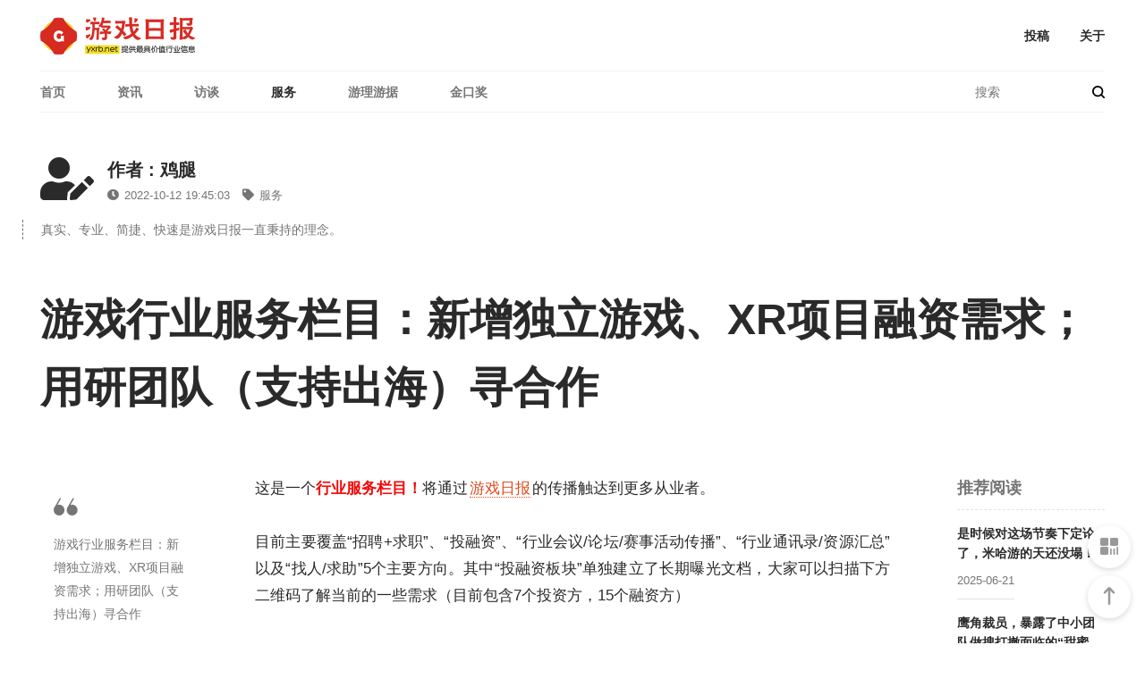

--- FILE ---
content_type: text/html
request_url: https://news.yxrb.net/2022/1012/81.html
body_size: 7398
content:
<!DOCTYPE html>
<html lang="zh-cmn-Hans">
	<head>
		<meta http-equiv="X-UA-Compatible" content="IE=Edge，chrome=1">
		<meta charset="UTF-8">
		<title>游戏行业服务栏目：新增独立游戏、XR项目融资需求；用研团队（支持出海）寻合作 - 服务 - 游戏日报</title>
		<meta name="keywords" content="游戏,出海,支持">
		<meta name="description" content="游戏行业服务栏目：新增独立游戏、XR项目融资需求；用研团队（支持出海）寻合作">
				<meta name="viewport" content="width=device-width, initial-scale=1.0, minimum-scale=1.0, maximum-scale=1.0, user-scalable=no"/>
		<meta name="apple-mobile-web-app-status-bar-style" content="black"/>
		<meta name="apple-mobile-web-app-title" content=""/>
		<meta name="apple-touch-fullscreen" content="YES" />
		<meta name="apple-mobile-web-app-capable" content="yes" />
		<link rel="shortcut icon" href="">
		<link rel="stylesheet" href="/skin/css/lib.css">
		<link rel="stylesheet" href="/skin/css/style.css">
		<link rel="stylesheet" href="/skin/font-awesome/css/all.min.css">
		<link rel="stylesheet" href="/skin/font-awesome/css/fontawesome.min.css">
		<script src="/skin/js/lib.js"></script>
		<!--[if lt IE 9]>
		<script src="/skin/js/html5shiv.js"></script>
		<script src="/skin/js/respond.min.js"></script>
		<![endif]-->
		<style>.tougao-wrap .form-item .wp-editor-container{border:1px solid #e5e5e5;}</style>
	</head>
	<body class="home blog MBT">
				<section class="top-header">
			<header>
				<a class="mobile-menu" href="javascript:;" data-type="show" data-common-action="toggleMobileNav"></a>
				<a class="mobile-search" href="javascript:;" data-type="show" data-common-action="toggleMobileNav"><i class="modia icon-loupe"></i></a>
				<section class="logo">
					<a href="http://news.yxrb.net" title="游戏行业服务栏目：新增独立游戏、XR项目融资需求；用研团队（支持出海）寻合作 - 服务 - "><img src="/skin/img/logo.png" class="img" alt="游戏日报"></a>
				</section>
				<section class="right-wrap">
					<div class="right-nav">
					    <a href="http://news.yxrb.net/about/contribution/">投稿</a>
						<a href="http://news.yxrb.net/about/aboutus/">关于</a>
					</div>
				</section>
			</header>
			<nav class="nav-main">
				<ul class="nav-items">
				    					<li class="menu-item menu-item-type-custom menu-item-object-custom menu-item-home"><a href="http://news.yxrb.net" aria-current="page">首页</a></li>
										<li class="menu-item menu-item-object-category menu-item-6"><a href="http://news.yxrb.net/info/">资讯</a></li>
										<li class="menu-item menu-item-object-category menu-item-7"><a href="http://news.yxrb.net/talking/">访谈</a></li>
										<li class="menu-item menu-item-object-category current-menu-item menu-item-8"><a href="http://news.yxrb.net/service/">服务</a></li>
										<li class="menu-item menu-item-object-category menu-item-9"><a href="http://news.yxrb.net/comments/">游理游据</a></li>
										<li class="menu-item menu-item-object-category menu-item-13"><a href="https://news.yxrb.net/gacawards">金口奖</a></li>
														</ul>
				<section class="search">
					<form action="http://news.yxrb.net/index.php" method="get" target="_blank">
					    <input type="hidden" name="m" value="search"/>
						<input type="hidden" name="typeid" value="1" id="typeid"/>
						<input type="text" name="q" id="q" class="pc-search-icon" placeholder="搜索">
						<button type="submit"><i class="modia icon-loupe"></i></button>
					</form>
				</section>
			</nav>
		</section>
		<section class="mobile-menu-box" id="J_mobileMenu">
			<section class="menu-search-box animate-fade-in">
				<form action="http://news.yxrb.net/index.php" method="get" target="_blank">
				    <input type="hidden" name="m" value="search"/>
					<input type="hidden" name="typeid" value="1" id="typeid"/>
					<i class="modia icon-loupe" type="submit"></i>
					<input type="text" name="q" id="q" placeholder="">
				</form>
			</section>
			<section class="scroll-flex">
				<ul class="nav">
										<li class="menu-item menu-item-type-custom menu-item-home"><a href="http://news.yxrb.net" aria-current="page">首页</a></li>
										<li class="menu-item menu-item-object-category menu-item-6"><a href="http://news.yxrb.net/info/">资讯</a></li>
										<li class="menu-item menu-item-object-category menu-item-7"><a href="http://news.yxrb.net/talking/">访谈</a></li>
										<li class="menu-item menu-item-object-category current-menu-item menu-item-8"><a href="http://news.yxrb.net/service/">服务</a></li>
										<li class="menu-item menu-item-object-category menu-item-9"><a href="http://news.yxrb.net/comments/">游理游据</a></li>
										<li class="menu-item menu-item-object-category menu-item-13"><a href="https://news.yxrb.net/gacawards">金口奖</a></li>
														</ul>
			</section>
			<section class="close-layer" data-type="hide" data-common-action="toggleMobileNav">
				<a href="javascript:;">关闭</a>
			</section>
		</section>	
        <section id="J_articleBox">
		    <section class="article-row">
			    <section class="news-author">
				    <section class="author">
					    <section class="author-avatar">
						    <section class="avatar"><i class="fas fa-user-edit"></i></section>
						</section>
						<section class="author-info">
							<p class="name"><a href="javascript:void(0);">作者 : 鸡腿</a></p>
							<p class="publish-time">
							    <i class="fas fa-clock"></i>2022-10-12 19:45:03								<a href="http://news.yxrb.net/service/"><i class="fas fa-tag"></i>服务</a>
							</p>
						</section>
					</section>
					<section class="author-desc">
					    <p>真实、专业、简捷、快速是游戏日报一直秉持的理念。</p>
					</section>
				</section>
				<section class="article-title">
				    <h1>游戏行业服务栏目：新增独立游戏、XR项目融资需求；用研团队（支持出海）寻合作</h1>
				</section>
				<section class="article-main">
				    <aside class="article-opts">
					    <section class="article-desc">
						    <section class="news-img">
							    <img src="http://news.yxrb.net/uploadfile/2022/1012/497ef5a684b6b3e.png" class="img wechat-share-img" alt="游戏行业服务栏目：新增独立游戏、XR项目融资需求；用研团队（支持出海）寻合作">
							</section>
														<section class="desc">
							    <i class="modia icon-quote"></i>
								<p>游戏行业服务栏目：新增独立游戏、XR项目融资需求；用研团队（支持出海）寻合作</p>
							</section>
													</section>
						<section id="J_scrollOptions">
						    <section class="options" id="J_fixedLeftAside">
							    <ul>
									<li>
									    <a href="javascript:;" data-common-action="shareWeibo"><i class="modia icon-weibo"></i></a>
									</li>
									<li>
									    <a href="javascript:;" data-common-action="wechatPreview"><i class="modia icon-weixin"></i></a>
									</li>
								</ul>
							</section>
						</section>
					</aside>
					<section class="main">					    
						<article class="article-style">
						    <section style="margin: 0px; padding: 0px 5px; outline: 0px; max-width: 100%; box-sizing: border-box; color: rgb(51, 51, 51); font-family: mp-quote, -apple-system-font, BlinkMacSystemFont, &quot;Helvetica Neue&quot;, &quot;PingFang SC&quot;, &quot;Hiragino Sans GB&quot;, &quot;Microsoft YaHei UI&quot;, &quot;Microsoft YaHei&quot;, Arial, sans-serif; text-align: justify; white-space: normal; background-color: rgb(255, 255, 255); font-size: 15px; line-height: 2; visibility: visible; overflow-wrap: break-word !important;"><p style="margin-top: 0px; margin-bottom: 0px; padding: 0px; outline: 0px; max-width: 100%; box-sizing: border-box; clear: both; min-height: 1em; visibility: visible; overflow-wrap: break-word !important;">这是一个<strong style="margin: 0px; padding: 0px; outline: 0px; max-width: 100%; box-sizing: border-box; overflow-wrap: break-word !important; visibility: visible;"><span style="margin: 0px; padding: 0px; outline: 0px; max-width: 100%; box-sizing: border-box; overflow-wrap: break-word !important; color: #F20808; visibility: visible;">行业服务栏目！</span></strong>将通过<a href="https://news.yxrb.net" target="_blank" class="keylink">游戏日报</a>的传播触达到更多从业者。</p><p style="margin-top: 0px; margin-bottom: 0px; padding: 0px; outline: 0px; max-width: 100%; box-sizing: border-box; clear: both; min-height: 1em; visibility: visible; overflow-wrap: break-word !important;"><br></p><p style="margin-top: 0px; margin-bottom: 0px; padding: 0px; outline: 0px; max-width: 100%; box-sizing: border-box; clear: both; min-height: 1em; visibility: visible; overflow-wrap: break-word !important;">目前主要覆盖“招聘+求职”、“投融资”、“行业会议/论坛/赛事活动传播”、“行业通讯录/资源汇总”以及“找人/求助”5个主要方向。其中“投融资板块”单独建立了长期曝光文档，大家可以扫描下方二维码了解当前的一些需求（目前包含7个投资方，15个融资方）</p></section><p><br></p><section style="margin: 10px 0px; padding: 0px; outline: 0px; max-width: 100%; box-sizing: border-box; color: rgb(51, 51, 51); font-family: mp-quote, -apple-system-font, BlinkMacSystemFont, &quot;Helvetica Neue&quot;, &quot;PingFang SC&quot;, &quot;Hiragino Sans GB&quot;, &quot;Microsoft YaHei UI&quot;, &quot;Microsoft YaHei&quot;, Arial, sans-serif; white-space: normal; background-color: rgb(255, 255, 255); text-align: center; visibility: visible; overflow-wrap: break-word !important;"><section style="margin: 0px; padding: 0px; outline: 0px; max-width: 100%; box-sizing: border-box; overflow-wrap: break-word !important; vertical-align: middle; display: inline-block; line-height: 0; visibility: visible;"><img class="rich_pages wxw-img" alt="游戏行业服务栏目：新增独立游戏、XR项目融资需求；用研团队（支持出海）寻合作" title="游戏行业服务栏目：新增独立游戏、XR项目融资需求；用研团队（支持出海）寻合作" src="http://news.yxrb.net/uploadfile/2022/1012/4fe33e4daf796d6.png" style="margin: 0px; padding: 0px; outline: 0px; box-sizing: border-box; vertical-align: middle; width: 657px; display: initial; overflow-wrap: break-word !important; height: auto !important; visibility: visible !important;"></section></section><section style="margin: 0px; padding: 0px 5px; outline: 0px; max-width: 100%; box-sizing: border-box; color: rgb(51, 51, 51); font-family: mp-quote, -apple-system-font, BlinkMacSystemFont, &quot;Helvetica Neue&quot;, &quot;PingFang SC&quot;, &quot;Hiragino Sans GB&quot;, &quot;Microsoft YaHei UI&quot;, &quot;Microsoft YaHei&quot;, Arial, sans-serif; text-align: justify; white-space: normal; background-color: rgb(255, 255, 255); font-size: 15px; line-height: 2; visibility: visible; overflow-wrap: break-word !important;"><p style="margin-top: 0px; margin-bottom: 0px; padding: 0px; outline: 0px; max-width: 100%; box-sizing: border-box; clear: both; min-height: 1em; visibility: visible; overflow-wrap: break-word !important;"><br></p><p style="margin-top: 0px; margin-bottom: 0px; padding: 0px; outline: 0px; max-width: 100%; box-sizing: border-box; clear: both; min-height: 1em; visibility: visible; overflow-wrap: break-word !important;">如果您有在这个文档上曝光或者是有其他方向的需求，可以通过知识星球“游理游据研究院”直接发布，也可以<strong style="margin: 0px; padding: 0px; outline: 0px; max-width: 100%; box-sizing: border-box; overflow-wrap: break-word !important; visibility: visible;"><span style="margin: 0px; padding: 0px; outline: 0px; max-width: 100%; box-sizing: border-box; overflow-wrap: break-word !important; color: #F20808; visibility: visible;">联系<a href="https://news.yxrb.net" target="_blank" class="keylink">游戏日报</a>宝姐（微信号：youxiribao666）</span></strong>。</p><p style="margin-top: 0px; margin-bottom: 0px; padding: 0px; outline: 0px; max-width: 100%; box-sizing: border-box; clear: both; min-height: 1em; visibility: visible; overflow-wrap: break-word !important;"><br></p></section><section style="margin: 10px 0px; padding: 0px; outline: 0px; max-width: 100%; box-sizing: border-box; color: rgb(51, 51, 51); font-family: mp-quote, -apple-system-font, BlinkMacSystemFont, &quot;Helvetica Neue&quot;, &quot;PingFang SC&quot;, &quot;Hiragino Sans GB&quot;, &quot;Microsoft YaHei UI&quot;, &quot;Microsoft YaHei&quot;, Arial, sans-serif; white-space: normal; background-color: rgb(255, 255, 255); text-align: center; visibility: visible; overflow-wrap: break-word !important;"><section style="margin: 0px; padding: 0px; outline: 0px; max-width: 100%; box-sizing: border-box; overflow-wrap: break-word !important; vertical-align: middle; display: inline-block; line-height: 0; visibility: visible;"><img class="rich_pages wxw-img" alt="游戏行业服务栏目：新增独立游戏、XR项目融资需求；用研团队（支持出海）寻合作" title="游戏行业服务栏目：新增独立游戏、XR项目融资需求；用研团队（支持出海）寻合作" src="http://news.yxrb.net/uploadfile/2022/1012/0532fbbc629e563.png" style="margin: 0px; padding: 0px; outline: 0px; box-sizing: border-box; vertical-align: middle; width: 657px; display: initial; overflow-wrap: break-word !important; height: auto !important; visibility: visible !important;"></section></section><section style="margin: 0px; padding: 0px 5px; outline: 0px; max-width: 100%; box-sizing: border-box; color: rgb(51, 51, 51); font-family: mp-quote, -apple-system-font, BlinkMacSystemFont, &quot;Helvetica Neue&quot;, &quot;PingFang SC&quot;, &quot;Hiragino Sans GB&quot;, &quot;Microsoft YaHei UI&quot;, &quot;Microsoft YaHei&quot;, Arial, sans-serif; text-align: justify; white-space: normal; background-color: rgb(255, 255, 255); font-size: 15px; line-height: 2; visibility: visible; overflow-wrap: break-word !important;"><p style="margin-top: 0px; margin-bottom: 0px; padding: 0px; outline: 0px; max-width: 100%; box-sizing: border-box; clear: both; min-height: 1em; text-align: center; visibility: visible; overflow-wrap: break-word !important;"><span style="margin: 0px; padding: 0px; outline: 0px; max-width: 100%; box-sizing: border-box; overflow-wrap: break-word !important; color: #A0A0A0; font-size: 14px; visibility: visible;">扫码加入“游理游据研究院”获取相关资源服务</span></p><p style="margin-top: 0px; margin-bottom: 0px; padding: 0px; outline: 0px; max-width: 100%; box-sizing: border-box; clear: both; min-height: 1em; visibility: visible; overflow-wrap: break-word !important;"><br></p><p style="margin-top: 0px; margin-bottom: 0px; padding: 0px; outline: 0px; max-width: 100%; box-sizing: border-box; clear: both; min-height: 1em; text-align: center; visibility: visible; overflow-wrap: break-word !important;"><span style="margin: 0px; padding: 0px; outline: 0px; max-width: 100%; box-sizing: border-box; overflow-wrap: break-word !important; font-size: 16px; visibility: visible;"><strong style="margin: 0px; padding: 0px; outline: 0px; max-width: 100%; box-sizing: border-box; overflow-wrap: break-word !important; visibility: visible;"><span style="margin: 0px; padding: 0px; outline: 0px; max-width: 100%; box-sizing: border-box; overflow-wrap: break-word !important; color: #F20808; visibility: visible;">本期新增</span></strong></span></p><p style="margin-top: 0px; margin-bottom: 0px; padding: 0px; outline: 0px; max-width: 100%; box-sizing: border-box; clear: both; min-height: 1em; visibility: visible; overflow-wrap: break-word !important;"><br></p><p style="margin-top: 0px; margin-bottom: 0px; padding: 0px; outline: 0px; max-width: 100%; box-sizing: border-box; clear: both; min-height: 1em; visibility: visible; overflow-wrap: break-word !important;"><strong style="margin: 0px; padding: 0px; outline: 0px; max-width: 100%; box-sizing: border-box; overflow-wrap: break-word !important; visibility: visible;"><span style="margin: 0px; padding: 0px; outline: 0px; max-width: 100%; box-sizing: border-box; overflow-wrap: break-word !important; color: #F20808; visibility: visible;">【寻融资】&nbsp;</span></strong>单机游戏开发团队，新作《藏梦》目前处于刚发售的阶段（已上线Steam），正在筹备和规划下个游戏项目，团队需要扩大到20人左右，希望在未来获得资金方面的支持；</p><p style="margin-top: 0px; margin-bottom: 0px; padding: 0px; outline: 0px; max-width: 100%; box-sizing: border-box; clear: both; min-height: 1em; visibility: visible; overflow-wrap: break-word !important;"><br></p><p style="margin-top: 0px; margin-bottom: 0px; padding: 0px; outline: 0px; max-width: 100%; box-sizing: border-box; clear: both; min-height: 1em; overflow-wrap: break-word !important;"><strong style="margin: 0px; padding: 0px; outline: 0px; max-width: 100%; box-sizing: border-box; overflow-wrap: break-word !important;"><span style="margin: 0px; padding: 0px; outline: 0px; max-width: 100%; box-sizing: border-box; overflow-wrap: break-word !important; color: #F20808;">【寻融资】&nbsp;</span></strong>温州商学院XR_LAB团队，目前已有10分钟XR影片《告别核桃》，入围北美电影节、英国Lift-off Global Network、新西兰亚太国际电影节金蕨奖、香港国际青年电影节，亦有IP手游和VR游戏研发计划。与传统融资目标不同，可联系详聊；</p><p style="margin-top: 0px; margin-bottom: 0px; padding: 0px; outline: 0px; max-width: 100%; box-sizing: border-box; clear: both; min-height: 1em; overflow-wrap: break-word !important;"><br></p><p style="margin-top: 0px; margin-bottom: 0px; padding: 0px; outline: 0px; max-width: 100%; box-sizing: border-box; clear: both; min-height: 1em; overflow-wrap: break-word !important;"><strong style="margin: 0px; padding: 0px; outline: 0px; max-width: 100%; box-sizing: border-box; overflow-wrap: break-word !important;"><span style="margin: 0px; padding: 0px; outline: 0px; max-width: 100%; box-sizing: border-box; overflow-wrap: break-word !important; color: #F20808;">【寻合作】</span></strong>游戏用户研究团队寻求外部合作。可以为游戏产品提供一站式的用户洞察、品质调优服务，致力于帮助研发期产品提高成功率，避免成本浪费，帮助运营期产品提升用户留存，扩大利润增长。服务包括但不限于：概念测试、核心体验测试、美术风格测试、留存/付费调优评估等。所有服务均支持在海外开展，助力游戏产品出海，避免水土不服；</p><p style="margin-top: 0px; margin-bottom: 0px; padding: 0px; outline: 0px; max-width: 100%; box-sizing: border-box; clear: both; min-height: 1em; overflow-wrap: break-word !important;"><br></p><p style="margin-top: 0px; margin-bottom: 0px; padding: 0px; outline: 0px; max-width: 100%; box-sizing: border-box; clear: both; min-height: 1em; overflow-wrap: break-word !important;"><strong style="margin: 0px; padding: 0px; outline: 0px; max-width: 100%; box-sizing: border-box; overflow-wrap: break-word !important;"><span style="margin: 0px; padding: 0px; outline: 0px; max-width: 100%; box-sizing: border-box; overflow-wrap: break-word !important; color: #F20808;">【律师团队】&nbsp;</span></strong>有部分从业者在看到“游法解读”栏目后找到我们，希望取得律师团队联系方式，本期列举下我们交流过的律师团队（均为游戏法方向）<strong style="margin: 0px; padding: 0px; outline: 0px; max-width: 100%; box-sizing: border-box; overflow-wrap: break-word !important;">：世泽律师事务所、隆安/言上律师事务所、Gamer游戏法团队、诺诚游戏法、韬安律师事务所、北京友邦律师事务所</strong>，如有需要可联系我们。</p><p style="margin-top: 0px; margin-bottom: 0px; padding: 0px; outline: 0px; max-width: 100%; box-sizing: border-box; clear: both; min-height: 1em; overflow-wrap: break-word !important;"><br></p><p style="margin-top: 0px; margin-bottom: 0px; padding: 0px; outline: 0px; max-width: 100%; box-sizing: border-box; clear: both; min-height: 1em; overflow-wrap: break-word !important;"><strong style="margin: 0px; padding: 0px; outline: 0px; max-width: 100%; box-sizing: border-box; overflow-wrap: break-word !important;"><span style="margin: 0px; padding: 0px; outline: 0px; max-width: 100%; box-sizing: border-box; overflow-wrap: break-word !important; color: #F20808;">【招聘】&nbsp;</span></strong>SensorTower招聘内容营销经理，工作地点国内任意城市，能适应出差。工作内容主要包括独立策划分析主题、报告；策划撰写SensorTower在中国的宣传等。</p><p style="margin-top: 0px; margin-bottom: 0px; padding: 0px; outline: 0px; max-width: 100%; box-sizing: border-box; clear: both; min-height: 1em; overflow-wrap: break-word !important;"><br></p><p style="margin-top: 0px; margin-bottom: 0px; padding: 0px; outline: 0px; max-width: 100%; box-sizing: border-box; clear: both; min-height: 1em; overflow-wrap: break-word !important;"><strong style="margin: 0px; padding: 0px; outline: 0px; max-width: 100%; box-sizing: border-box; overflow-wrap: break-word !important;"><span style="margin: 0px; padding: 0px; outline: 0px; max-width: 100%; box-sizing: border-box; overflow-wrap: break-word !important; color: #F20808;">【招聘】</span></strong>&nbsp;4家公司高端岗位：<strong style="margin: 0px; padding: 0px; outline: 0px; max-width: 100%; box-sizing: border-box; overflow-wrap: break-word !important;">友谊时光</strong>招募主美，项目为欧美写实风，主要在海外发行；<strong style="margin: 0px; padding: 0px; outline: 0px; max-width: 100%; box-sizing: border-box; overflow-wrap: break-word !important;">冰川网络</strong>MMO、放置卡牌、SLG等项目，风格偏欧美和二次元招，聘高等级岗位；<strong style="margin: 0px; padding: 0px; outline: 0px; max-width: 100%; box-sizing: border-box; overflow-wrap: break-word !important;">广州因陀罗</strong>游戏招聘运营总监、主UI/ UI专家；《隐秘的角落》《全网公敌》开发团队<strong style="margin: 0px; padding: 0px; outline: 0px; max-width: 100%; box-sizing: border-box; overflow-wrap: break-word !important;">ALUBA工作室</strong>招主策划。</p></section><p><br></p><p><br></p><p class="show_author">责任编辑 : 鸡腿2号</p>
                        </article>
						<section class="contribute-contact">
						    <p><strong>* 文章经作者授权发布，不代表『游戏日报』立场，如需转载请联系原作者。</strong></p>
							<p>更多精彩请关注我们的微信公众号 : <a href="javascript:;" data-common-action="showQrcodePopup">Gamedaily</a></p>
							<p>新闻线索请投稿至 : <a href="mailto:biz@bloomgamer.net">biz@bloomgamer.net</a></p>
						</section>
						<section class="tags">
						    							<i class="fas fa-tags"></i>
							<a href="http://news.yxrb.net/index.php?m=content&c=tag&a=lists&tag=%E6%B8%B8%E6%88%8F&siteid=1" rel="tag">游戏</a>													</section>
						<section class="options">
						    <ul>
								<li class="circle">
								    <section class="item" data-common-action="shareWeibo"><i class="modia icon-weibo"></i></section>
								</li>
								<li class="circle">
								    <section class="item" data-common-action="wechatPreview" data-s-id="81"><i class="modia icon-weixin"></i></section>
								</li>
							</ul>
						</section>
						<section class="author-news">
						    <section class="author">
							    <section class="avatar">
								    <a href="http://news.yxrb.net/service/"><img src="http://news.yxrb.net/uploadfile/2022/1008/88b4b08695e680d.jpg" class="img" alt="服务"></a>
								</section>
								<section class="info">
								    <section class="name"><a href="http://news.yxrb.net/service/">服务</a></section>
									<section class="desc"><p>真实、专业、简捷、快速是游戏日报一直秉持的理念。</p></section>
								</section>
							</section>
							<section class="news-list" id="J_userRecommendArticle">
							    																<ul>
																											<li><a href="/2022/1012/82.html" title="游戏行业服务栏目：苏州企业寻游戏主美、卡牌/RPG主策；韩国/中国港澳台市场发行寻二次元项目">游戏行业服务栏目：苏州企业寻游戏主美、卡牌/RPG主策；韩国/中国港澳台市场发行寻二次元项目</a><span>发布于 2022-10-12</span></li>
																		<li><a href="/2022/1101/298.html" title="游戏行业服务栏目：快消品牌寻异业合作量级1-5亿；灵犀互娱上海团队招卡牌策划">游戏行业服务栏目：快消品牌寻异业合作量级1-5亿；灵犀互娱上海团队招卡牌策划</a><span>发布于 2022-11-01</span></li>
																		<li><a href="/2022/1116/442.html" title="游戏行业服务栏目：研运公司出让25%股权寻融资；某团队寻开发线上合作定制游戏">游戏行业服务栏目：研运公司出让25%股权寻融资；某团队寻开发线上合作定制游戏</a><span>发布于 2022-11-16</span></li>
																		<li><a href="/2022/1012/77.html" title="游戏行业服务栏目：新增1家投资团队、4个项目融资、3款产品代理+4个招聘需求">游戏行业服务栏目：新增1家投资团队、4个项目融资、3款产品代理+4个招聘需求</a><span>发布于 2022-10-12</span></li>
																		<li><a href="/2022/1012/81.html" title="游戏行业服务栏目：新增独立游戏、XR项目融资需求；用研团队（支持出海）寻合作">游戏行业服务栏目：新增独立游戏、XR项目融资需求；用研团队（支持出海）寻合作</a><span>发布于 2022-10-12</span></li>
																		<li><a href="/2022/1012/80.html" title="游戏行业服务栏目：友谊时光出海项目寻主美；中广协邀约组建新委员会">游戏行业服务栏目：友谊时光出海项目寻主美；中广协邀约组建新委员会</a><span>发布于 2022-10-12</span></li>
																											<li>
								</ul>
																							</section>
						</section>
					</section>
					<aside class="recommend" id="J_recommendArticle">
					    <section class="scroll" id="J_scrollFixed">
						    <section class="news-list" id="J_articleRecommend">
							    <p class="title">推荐阅读</p>
																								<section class="item">
								    <a href="/2025/0621/5653.html" class="title">是时候对这场节奏下定论了，米哈游的天还没塌！</a>
									<span class="author">2025-06-21</span>
								</section>
																<section class="item">
								    <a href="/2025/0612/5626.html" class="title">鹰角裁员，暴露了中小团队做搜打撤面临的“甜蜜毒药”</a>
									<span class="author">2025-06-12</span>
								</section>
																<section class="item">
								    <a href="/2025/0610/5615.html" class="title">仅用了半年，这款SLG游戏从“一片吐槽声”中活过来了</a>
									<span class="author">2025-06-10</span>
								</section>
																							</section>
							<section class="wire-push" id="J_wirePush">
							    <p class="wire-title"><span>服务</span></p>
								<section class="wire-list">
								    <ul>
																														<li><a href="/2024/0511/4114.html" class="title">【哦吼..藏不住了】豪横！这个活动一来就送限定游戏周边！</a><span class="publish-time">2024-05-11</span></li>
																				<li><a href="/2024/0301/3747.html" class="title">全年新游产品汇总表要来了？</a><span class="publish-time">2024-03-01</span></li>
																														<li class="ewm">
										    <img src="/skin/img/qrcode.png" class="img" alt="微信二维码">
											<p class="tip">扫码查看每日游闻</p>
										</li>
									</ul>
								</section>
							</section>
						</section>
					</aside>
				</section>
				<div class="post-nav">
				    <div class="container">
					    <a href="/2022/1012/80.html" class="post-nav-prev left">
						    <div class="post-thumbnail">
							    <div class="background" style="background-image:url('http://news.yxrb.net/uploadfile/2022/1012/69104116d6145fe.png');"></div>
							</div>
							<div class="info"><span>上一篇</span><h4>游戏行业服务栏目：友谊时光出海项目寻主美；中广协邀约组建新委员会</h4></div>
						</a>
						<a href="/2022/1012/82.html" class="post-nav-next right">
						    <div class="post-thumbnail">
							    <div class="background" style="background-image:url('http://news.yxrb.net/uploadfile/2022/1012/8911821b17de3cf.png');"></div>
							</div>
							<div class="info"><span>下一篇</span><h4>游戏行业服务栏目：苏州企业寻游戏主美、卡牌/RPG主策；韩国/中国港澳台市场发行寻二次元项目</h4></div>
						</a>
					</div>
				</div>
			</section>
		</section>
		<footer>
		    <section class="content">
			    <section class="logo"><img src="/skin/img/logo-light.png" class="img" alt="游戏日报"></section>
				<section class="box">
				    <section class="share-channel">
					    <p class="item-title">游戏日报提供最具价值行业信息。<br/>真实、专业、简捷、快速是游戏日报一直秉持的理念。</p>
						<section class="share-button">
						    <a class="weibo" href="https://weibo.com/611076788" target="_blank" rel="nofollow"></a>
							<a class="weixin" href="javascript:;" data-common-action="showQrcodePopup" rel="nofollow"></a>
							<a class="facebook" href="https://www.facebook.com/" target="_blank" rel="nofollow"></a>
							<a class="twitter" href="https://www.twitter.com/" target="_blank" rel="nofollow"></a>
							<a class="instagram" href="https://www.instagram.com/" target="_blank" rel="nofollow"></a>
							<a class="zhihu" href="https://www.zhihu.com/org/you-xi-ri-bao" target="_blank" rel="nofollow"></a>
						</section>
					</section>
					<section class="company-info">
					    <section class="item widget_text">
						    <p class="item-title">Contact</p>
							<div class="textwidget">
							    <ul>
									<li>新闻线索及垂询 : <a href="mailto:biz@bloomgamer.net">biz@bloomgamer.net</a></li>
									<li>商务/市场合作 : <a href="mailto:biz@bloomgamer.net">biz@bloomgamer.net</a></li>
								</ul>
							</div>
						</section>
						<section class="item widget_text">
						    <p class="item-title">About</p>
							<div class="textwidget">
							    <ul>
								    <li><a href="http://news.yxrb.net/about/aboutus/">关于我们</a></li>
									<li><a href="http://news.yxrb.net/about/copyright/">版权声明</a></li>
									<li><a href="http://news.yxrb.net/about/contribution/">投稿须知</a></li>
								</ul>
							</div>
						</section>
						<section class="item widget_text">
						    <p class="item-title">More</p>
							<div class="textwidget">
							    <ul>
								    <li><a href="/index.php?m=special&c=index&a=special&siteid=1" target="_blank">专题</a></li>
									<li><a href="http://news.yxrb.net/yejie/" target="_blank">今日游闻</a></li>
									<li><a href="/sitemaps.xml" target="_blank" rel="noopener">网站地图</a></li>
								</ul>
							</div>
						</section>
					</section>
				</section>
				<section class="other-info">
				    <p class="copyright">© 2001-2025 游戏日报 All Rights Reserved<span class="pc"><a href="//beian.miit.gov.cn/" rel="nofollow" target="_blank">京ICP备14032564号</a> &nbsp;&nbsp; <a href="http://www.beian.gov.cn/portal/registerSystemInfo?recordcode=11010502027081" target="_blank" rel="nofollow" style="display: inline-block;text-decoration:none;height:20px;line-height:20px;"><img src="/skin/img/icon-beian.png" style="width: 14px;display: inline-block;float: left;margin-top: 3px;margin-left: 8px;margin-right: 4px;">京公网安备 11010502027081号</a></span><span style="display: none"><a href="https://www.niaorenit.com/" target="_blank">Powered by : 鸟人IT</a></span></p>
				</section>
			</section>
			<section class="feedback fixed" id="J_feedBackBox">
			    <section class="qr-code" data-common-action="showQrcodePopup" title="微信公众号">
				    <i class="modia icon-qcorde"></i>
				</section>
				<section class="qr-code" data-common-action="returnToTop" title="返回顶部">
				    <i class="modia icon-arrow-up-line"></i>
				</section>
			</section>
		</footer>
		<script>
		    window._MBT = {
			uri: 'https://news.yxrb.net', 
			url:'https://news.yxrb.net',
			forget: 'https://news.yxrb.net',
			weixin: '/skin/img/qrcode.png',
			desc: '游戏日报提供最具价值行业信息',
			post_id: '81',
			weibo_id: '611076788',
			weixin_id: '',
			social_login: [1,1,0]
			}
		</script>		
		<script src="/skin/js/base.js"></script>
		<script src="/skin/js/login.js"></script>
		        <script type='text/javascript' src='/skin/js/single.js' id='single-js'></script>
	    <section class="analysis"></section>
<script>
(function(){
var bp = document.createElement('script');
var curProtocol = window.location.protocol.split(':')[0];
if (curProtocol === 'https') {
bp.src = 'https://zz.bdstatic.com/linksubmit/push.js';
}
else {
bp.src = 'http://push.zhanzhang.baidu.com/push.js';
}
var s = document.getElementsByTagName("script")[0];
s.parentNode.insertBefore(bp, s);
})();
</script>		
	</body>
</html>